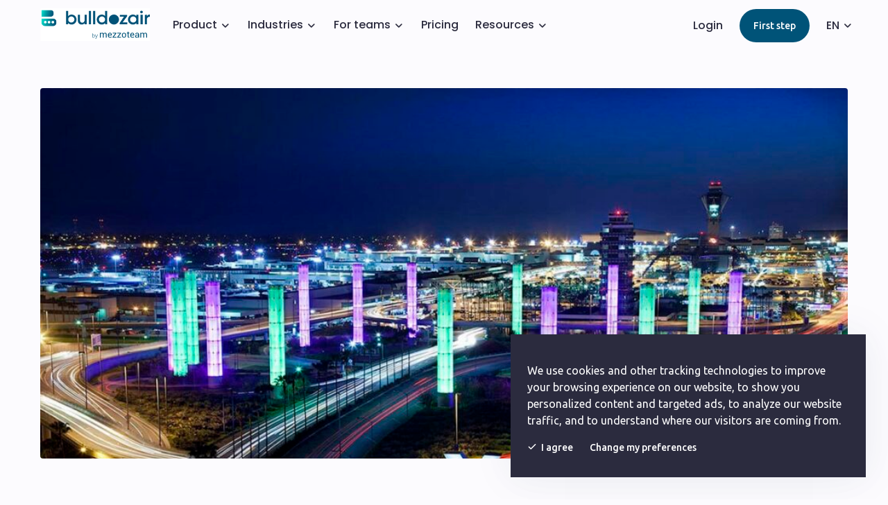

--- FILE ---
content_type: text/html; charset=UTF-8
request_url: https://blog.bulldozair.com/turning-lax-into-a-world-class-airport
body_size: 14956
content:
<!doctype html>
<html lang="en-US">
<head>
	<meta charset="UTF-8">
	<meta name="viewport" content="width=device-width, initial-scale=1">
	<link rel="profile" href="https://gmpg.org/xfn/11">

	<meta name='robots' content='index, follow, max-image-preview:large, max-snippet:-1, max-video-preview:-1' />
<link rel="alternate" hreflang="en" href="https://blog.bulldozair.com/turning-lax-into-a-world-class-airport" />
<link rel="alternate" hreflang="fr" href="https://blog.bulldozair.com/fr/transformer-lax-en-aeroport-de-classe-mondiale" />
<link rel="alternate" hreflang="es" href="https://blog.bulldozair.com/es/transformando-el-lax-en-un-aeropuerto-de-nivel-mundial" />
<link rel="alternate" hreflang="x-default" href="https://blog.bulldozair.com/turning-lax-into-a-world-class-airport" />

	<!-- This site is optimized with the Yoast SEO plugin v21.8 - https://yoast.com/wordpress/plugins/seo/ -->
	<title>Turning LAX into a world class airport - Blog Bulldozair</title>
	<link rel="canonical" href="https://blog.bulldozair.com/turning-lax-into-a-world-class-airport" />
	<meta property="og:locale" content="en_US" />
	<meta property="og:type" content="article" />
	<meta property="og:title" content="Turning LAX into a world class airport - Blog Bulldozair" />
	<meta property="og:description" content="LAX or Los Angeles International airport is located in the southwestern area of Los Angeles. It currently holds the title of the busiest airport in the US for starting and ending trips, meaning LAX has to deal with enormous quantities of persons coming and leaving its installations. Some years ago, airport directives realized the rapidly [&hellip;]" />
	<meta property="og:url" content="https://blog.bulldozair.com/turning-lax-into-a-world-class-airport" />
	<meta property="og:site_name" content="Blog Bulldozair" />
	<meta property="article:published_time" content="2017-03-15T22:00:00+00:00" />
	<meta property="article:modified_time" content="2021-03-05T13:16:59+00:00" />
	<meta property="og:image" content="https://blog.bulldozair.com/wp-content/uploads/sites/2/2020/09/turning-lax-into-a-world-class-airport.jpeg" />
	<meta property="og:image:width" content="1280" />
	<meta property="og:image:height" content="800" />
	<meta property="og:image:type" content="image/jpeg" />
	<meta name="author" content="Ali" />
	<meta name="twitter:card" content="summary_large_image" />
	<meta name="twitter:label1" content="Written by" />
	<meta name="twitter:data1" content="Ali" />
	<meta name="twitter:label2" content="Est. reading time" />
	<meta name="twitter:data2" content="6 minutes" />
	<script type="application/ld+json" class="yoast-schema-graph">{"@context":"https://schema.org","@graph":[{"@type":"WebPage","@id":"https://blog.bulldozair.com/turning-lax-into-a-world-class-airport","url":"https://blog.bulldozair.com/turning-lax-into-a-world-class-airport","name":"Turning LAX into a world class airport - Blog Bulldozair","isPartOf":{"@id":"https://blog.bulldozair.com/fr/#website"},"primaryImageOfPage":{"@id":"https://blog.bulldozair.com/turning-lax-into-a-world-class-airport#primaryimage"},"image":{"@id":"https://blog.bulldozair.com/turning-lax-into-a-world-class-airport#primaryimage"},"thumbnailUrl":"https://blog.bulldozair.com/wp-content/uploads/sites/2/2020/09/turning-lax-into-a-world-class-airport.jpeg","datePublished":"2017-03-15T22:00:00+00:00","dateModified":"2021-03-05T13:16:59+00:00","author":{"@id":"https://blog.bulldozair.com/fr/#/schema/person/831f13714e6b0e751f8383ef02ad62c5"},"breadcrumb":{"@id":"https://blog.bulldozair.com/turning-lax-into-a-world-class-airport#breadcrumb"},"inLanguage":"en-US","potentialAction":[{"@type":"ReadAction","target":["https://blog.bulldozair.com/turning-lax-into-a-world-class-airport"]}]},{"@type":"ImageObject","inLanguage":"en-US","@id":"https://blog.bulldozair.com/turning-lax-into-a-world-class-airport#primaryimage","url":"https://blog.bulldozair.com/wp-content/uploads/sites/2/2020/09/turning-lax-into-a-world-class-airport.jpeg","contentUrl":"https://blog.bulldozair.com/wp-content/uploads/sites/2/2020/09/turning-lax-into-a-world-class-airport.jpeg","width":1280,"height":800},{"@type":"BreadcrumbList","@id":"https://blog.bulldozair.com/turning-lax-into-a-world-class-airport#breadcrumb","itemListElement":[{"@type":"ListItem","position":1,"name":"Blog","item":"https://blog.bulldozair.com/"},{"@type":"ListItem","position":2,"name":"News","item":"https://blog.bulldozair.com/cat/news"},{"@type":"ListItem","position":3,"name":"Turning LAX into a world class airport"}]},{"@type":"WebSite","@id":"https://blog.bulldozair.com/fr/#website","url":"https://blog.bulldozair.com/fr/","name":"Blog Bulldozair","description":"Construction technology and proptech news, updates about Bulldozair company and product","potentialAction":[{"@type":"SearchAction","target":{"@type":"EntryPoint","urlTemplate":"https://blog.bulldozair.com/fr/?s={search_term_string}"},"query-input":"required name=search_term_string"}],"inLanguage":"en-US"},{"@type":"Person","@id":"https://blog.bulldozair.com/fr/#/schema/person/831f13714e6b0e751f8383ef02ad62c5","name":"Ali","image":{"@type":"ImageObject","inLanguage":"en-US","@id":"https://blog.bulldozair.com/fr/#/schema/person/image/","url":"https://secure.gravatar.com/avatar/a2865839485bc67b05b49d4ba604f8c7?s=96&d=mm&r=g","contentUrl":"https://secure.gravatar.com/avatar/a2865839485bc67b05b49d4ba604f8c7?s=96&d=mm&r=g","caption":"Ali"},"url":"https://blog.bulldozair.com/author/ali"}]}</script>
	<!-- / Yoast SEO plugin. -->


<link rel='dns-prefetch' href='//js.hs-scripts.com' />
<link rel="alternate" type="application/rss+xml" title="Blog Bulldozair &raquo; Feed" href="https://blog.bulldozair.com/feed" />
<link rel="alternate" type="application/rss+xml" title="Blog Bulldozair &raquo; Comments Feed" href="https://blog.bulldozair.com/comments/feed" />
<link rel='stylesheet' id='wp-block-library-css' href='https://blog.bulldozair.com/wp-includes/css/dist/block-library/style.min.css?ver=6.4.7' media='all' />
<style id='classic-theme-styles-inline-css'>
/*! This file is auto-generated */
.wp-block-button__link{color:#fff;background-color:#32373c;border-radius:9999px;box-shadow:none;text-decoration:none;padding:calc(.667em + 2px) calc(1.333em + 2px);font-size:1.125em}.wp-block-file__button{background:#32373c;color:#fff;text-decoration:none}
</style>
<style id='global-styles-inline-css'>
body{--wp--preset--color--black: #000000;--wp--preset--color--cyan-bluish-gray: #abb8c3;--wp--preset--color--white: #ffffff;--wp--preset--color--pale-pink: #f78da7;--wp--preset--color--vivid-red: #cf2e2e;--wp--preset--color--luminous-vivid-orange: #ff6900;--wp--preset--color--luminous-vivid-amber: #fcb900;--wp--preset--color--light-green-cyan: #7bdcb5;--wp--preset--color--vivid-green-cyan: #00d084;--wp--preset--color--pale-cyan-blue: #8ed1fc;--wp--preset--color--vivid-cyan-blue: #0693e3;--wp--preset--color--vivid-purple: #9b51e0;--wp--preset--gradient--vivid-cyan-blue-to-vivid-purple: linear-gradient(135deg,rgba(6,147,227,1) 0%,rgb(155,81,224) 100%);--wp--preset--gradient--light-green-cyan-to-vivid-green-cyan: linear-gradient(135deg,rgb(122,220,180) 0%,rgb(0,208,130) 100%);--wp--preset--gradient--luminous-vivid-amber-to-luminous-vivid-orange: linear-gradient(135deg,rgba(252,185,0,1) 0%,rgba(255,105,0,1) 100%);--wp--preset--gradient--luminous-vivid-orange-to-vivid-red: linear-gradient(135deg,rgba(255,105,0,1) 0%,rgb(207,46,46) 100%);--wp--preset--gradient--very-light-gray-to-cyan-bluish-gray: linear-gradient(135deg,rgb(238,238,238) 0%,rgb(169,184,195) 100%);--wp--preset--gradient--cool-to-warm-spectrum: linear-gradient(135deg,rgb(74,234,220) 0%,rgb(151,120,209) 20%,rgb(207,42,186) 40%,rgb(238,44,130) 60%,rgb(251,105,98) 80%,rgb(254,248,76) 100%);--wp--preset--gradient--blush-light-purple: linear-gradient(135deg,rgb(255,206,236) 0%,rgb(152,150,240) 100%);--wp--preset--gradient--blush-bordeaux: linear-gradient(135deg,rgb(254,205,165) 0%,rgb(254,45,45) 50%,rgb(107,0,62) 100%);--wp--preset--gradient--luminous-dusk: linear-gradient(135deg,rgb(255,203,112) 0%,rgb(199,81,192) 50%,rgb(65,88,208) 100%);--wp--preset--gradient--pale-ocean: linear-gradient(135deg,rgb(255,245,203) 0%,rgb(182,227,212) 50%,rgb(51,167,181) 100%);--wp--preset--gradient--electric-grass: linear-gradient(135deg,rgb(202,248,128) 0%,rgb(113,206,126) 100%);--wp--preset--gradient--midnight: linear-gradient(135deg,rgb(2,3,129) 0%,rgb(40,116,252) 100%);--wp--preset--font-size--small: 13px;--wp--preset--font-size--medium: 20px;--wp--preset--font-size--large: 36px;--wp--preset--font-size--x-large: 42px;--wp--preset--spacing--20: 0.44rem;--wp--preset--spacing--30: 0.67rem;--wp--preset--spacing--40: 1rem;--wp--preset--spacing--50: 1.5rem;--wp--preset--spacing--60: 2.25rem;--wp--preset--spacing--70: 3.38rem;--wp--preset--spacing--80: 5.06rem;--wp--preset--shadow--natural: 6px 6px 9px rgba(0, 0, 0, 0.2);--wp--preset--shadow--deep: 12px 12px 50px rgba(0, 0, 0, 0.4);--wp--preset--shadow--sharp: 6px 6px 0px rgba(0, 0, 0, 0.2);--wp--preset--shadow--outlined: 6px 6px 0px -3px rgba(255, 255, 255, 1), 6px 6px rgba(0, 0, 0, 1);--wp--preset--shadow--crisp: 6px 6px 0px rgba(0, 0, 0, 1);}:where(.is-layout-flex){gap: 0.5em;}:where(.is-layout-grid){gap: 0.5em;}body .is-layout-flow > .alignleft{float: left;margin-inline-start: 0;margin-inline-end: 2em;}body .is-layout-flow > .alignright{float: right;margin-inline-start: 2em;margin-inline-end: 0;}body .is-layout-flow > .aligncenter{margin-left: auto !important;margin-right: auto !important;}body .is-layout-constrained > .alignleft{float: left;margin-inline-start: 0;margin-inline-end: 2em;}body .is-layout-constrained > .alignright{float: right;margin-inline-start: 2em;margin-inline-end: 0;}body .is-layout-constrained > .aligncenter{margin-left: auto !important;margin-right: auto !important;}body .is-layout-constrained > :where(:not(.alignleft):not(.alignright):not(.alignfull)){max-width: var(--wp--style--global--content-size);margin-left: auto !important;margin-right: auto !important;}body .is-layout-constrained > .alignwide{max-width: var(--wp--style--global--wide-size);}body .is-layout-flex{display: flex;}body .is-layout-flex{flex-wrap: wrap;align-items: center;}body .is-layout-flex > *{margin: 0;}body .is-layout-grid{display: grid;}body .is-layout-grid > *{margin: 0;}:where(.wp-block-columns.is-layout-flex){gap: 2em;}:where(.wp-block-columns.is-layout-grid){gap: 2em;}:where(.wp-block-post-template.is-layout-flex){gap: 1.25em;}:where(.wp-block-post-template.is-layout-grid){gap: 1.25em;}.has-black-color{color: var(--wp--preset--color--black) !important;}.has-cyan-bluish-gray-color{color: var(--wp--preset--color--cyan-bluish-gray) !important;}.has-white-color{color: var(--wp--preset--color--white) !important;}.has-pale-pink-color{color: var(--wp--preset--color--pale-pink) !important;}.has-vivid-red-color{color: var(--wp--preset--color--vivid-red) !important;}.has-luminous-vivid-orange-color{color: var(--wp--preset--color--luminous-vivid-orange) !important;}.has-luminous-vivid-amber-color{color: var(--wp--preset--color--luminous-vivid-amber) !important;}.has-light-green-cyan-color{color: var(--wp--preset--color--light-green-cyan) !important;}.has-vivid-green-cyan-color{color: var(--wp--preset--color--vivid-green-cyan) !important;}.has-pale-cyan-blue-color{color: var(--wp--preset--color--pale-cyan-blue) !important;}.has-vivid-cyan-blue-color{color: var(--wp--preset--color--vivid-cyan-blue) !important;}.has-vivid-purple-color{color: var(--wp--preset--color--vivid-purple) !important;}.has-black-background-color{background-color: var(--wp--preset--color--black) !important;}.has-cyan-bluish-gray-background-color{background-color: var(--wp--preset--color--cyan-bluish-gray) !important;}.has-white-background-color{background-color: var(--wp--preset--color--white) !important;}.has-pale-pink-background-color{background-color: var(--wp--preset--color--pale-pink) !important;}.has-vivid-red-background-color{background-color: var(--wp--preset--color--vivid-red) !important;}.has-luminous-vivid-orange-background-color{background-color: var(--wp--preset--color--luminous-vivid-orange) !important;}.has-luminous-vivid-amber-background-color{background-color: var(--wp--preset--color--luminous-vivid-amber) !important;}.has-light-green-cyan-background-color{background-color: var(--wp--preset--color--light-green-cyan) !important;}.has-vivid-green-cyan-background-color{background-color: var(--wp--preset--color--vivid-green-cyan) !important;}.has-pale-cyan-blue-background-color{background-color: var(--wp--preset--color--pale-cyan-blue) !important;}.has-vivid-cyan-blue-background-color{background-color: var(--wp--preset--color--vivid-cyan-blue) !important;}.has-vivid-purple-background-color{background-color: var(--wp--preset--color--vivid-purple) !important;}.has-black-border-color{border-color: var(--wp--preset--color--black) !important;}.has-cyan-bluish-gray-border-color{border-color: var(--wp--preset--color--cyan-bluish-gray) !important;}.has-white-border-color{border-color: var(--wp--preset--color--white) !important;}.has-pale-pink-border-color{border-color: var(--wp--preset--color--pale-pink) !important;}.has-vivid-red-border-color{border-color: var(--wp--preset--color--vivid-red) !important;}.has-luminous-vivid-orange-border-color{border-color: var(--wp--preset--color--luminous-vivid-orange) !important;}.has-luminous-vivid-amber-border-color{border-color: var(--wp--preset--color--luminous-vivid-amber) !important;}.has-light-green-cyan-border-color{border-color: var(--wp--preset--color--light-green-cyan) !important;}.has-vivid-green-cyan-border-color{border-color: var(--wp--preset--color--vivid-green-cyan) !important;}.has-pale-cyan-blue-border-color{border-color: var(--wp--preset--color--pale-cyan-blue) !important;}.has-vivid-cyan-blue-border-color{border-color: var(--wp--preset--color--vivid-cyan-blue) !important;}.has-vivid-purple-border-color{border-color: var(--wp--preset--color--vivid-purple) !important;}.has-vivid-cyan-blue-to-vivid-purple-gradient-background{background: var(--wp--preset--gradient--vivid-cyan-blue-to-vivid-purple) !important;}.has-light-green-cyan-to-vivid-green-cyan-gradient-background{background: var(--wp--preset--gradient--light-green-cyan-to-vivid-green-cyan) !important;}.has-luminous-vivid-amber-to-luminous-vivid-orange-gradient-background{background: var(--wp--preset--gradient--luminous-vivid-amber-to-luminous-vivid-orange) !important;}.has-luminous-vivid-orange-to-vivid-red-gradient-background{background: var(--wp--preset--gradient--luminous-vivid-orange-to-vivid-red) !important;}.has-very-light-gray-to-cyan-bluish-gray-gradient-background{background: var(--wp--preset--gradient--very-light-gray-to-cyan-bluish-gray) !important;}.has-cool-to-warm-spectrum-gradient-background{background: var(--wp--preset--gradient--cool-to-warm-spectrum) !important;}.has-blush-light-purple-gradient-background{background: var(--wp--preset--gradient--blush-light-purple) !important;}.has-blush-bordeaux-gradient-background{background: var(--wp--preset--gradient--blush-bordeaux) !important;}.has-luminous-dusk-gradient-background{background: var(--wp--preset--gradient--luminous-dusk) !important;}.has-pale-ocean-gradient-background{background: var(--wp--preset--gradient--pale-ocean) !important;}.has-electric-grass-gradient-background{background: var(--wp--preset--gradient--electric-grass) !important;}.has-midnight-gradient-background{background: var(--wp--preset--gradient--midnight) !important;}.has-small-font-size{font-size: var(--wp--preset--font-size--small) !important;}.has-medium-font-size{font-size: var(--wp--preset--font-size--medium) !important;}.has-large-font-size{font-size: var(--wp--preset--font-size--large) !important;}.has-x-large-font-size{font-size: var(--wp--preset--font-size--x-large) !important;}
.wp-block-navigation a:where(:not(.wp-element-button)){color: inherit;}
:where(.wp-block-post-template.is-layout-flex){gap: 1.25em;}:where(.wp-block-post-template.is-layout-grid){gap: 1.25em;}
:where(.wp-block-columns.is-layout-flex){gap: 2em;}:where(.wp-block-columns.is-layout-grid){gap: 2em;}
.wp-block-pullquote{font-size: 1.5em;line-height: 1.6;}
</style>
<link rel='stylesheet' id='wpml-blocks-css' href='https://blog.bulldozair.com/wp-content/plugins/sitepress-multilingual-cms/dist/css/blocks/styles.css?ver=4.6.9' media='all' />
<link rel='stylesheet' id='style-css' href='https://blog.bulldozair.com/wp-content/themes/bulldozair/assets/css/style.css?ver=1.0.0' media='all' />
<link rel="https://api.w.org/" href="https://blog.bulldozair.com/wp-json/" /><link rel="alternate" type="application/json" href="https://blog.bulldozair.com/wp-json/wp/v2/posts/997" /><link rel="EditURI" type="application/rsd+xml" title="RSD" href="https://blog.bulldozair.com/xmlrpc.php?rsd" />
<link rel='shortlink' href='https://blog.bulldozair.com/?p=997' />
<link rel="alternate" type="application/json+oembed" href="https://blog.bulldozair.com/wp-json/oembed/1.0/embed?url=https%3A%2F%2Fblog.bulldozair.com%2Fturning-lax-into-a-world-class-airport" />
<link rel="alternate" type="text/xml+oembed" href="https://blog.bulldozair.com/wp-json/oembed/1.0/embed?url=https%3A%2F%2Fblog.bulldozair.com%2Fturning-lax-into-a-world-class-airport&#038;format=xml" />
			<!-- DO NOT COPY THIS SNIPPET! Start of Page Analytics Tracking for HubSpot WordPress plugin v10.2.17-->
			<script type="text/javascript" class="hsq-set-content-id" data-content-id="blog-post">
				var _hsq = _hsq || [];
				_hsq.push(["setContentType", "blog-post"]);
			</script>
			<!-- DO NOT COPY THIS SNIPPET! End of Page Analytics Tracking for HubSpot WordPress plugin -->
						<!-- Google Tag Manager -->
			<script>(function(w,d,s,l,i){w[l]=w[l]||[];w[l].push({'gtm.start':
			new Date().getTime(),event:'gtm.js'});var f=d.getElementsByTagName(s)[0],
			j=d.createElement(s),dl=l!='dataLayer'?'&l='+l:'';j.async=true;j.src=
			'https://www.googletagmanager.com/gtm.js?id='+i+dl;f.parentNode.insertBefore(j,f);
			})(window,document,'script','dataLayer','GTM-WBCH937');</script>
			<!-- End Google Tag Manager -->
			<!-- Azalead tracking code --> 
			<script async src="//b2btagmgr.azalead.com/tag?az=aWRTdWJzY3JpYmVyPTEwMTUmaWRTaXRlPTEwMDYmb3JpZ2luPXd3dy5idWxsZG96YWlyLmZyJmN1c3RvbT1ub25l" type="application/javascript"> </script> 
			<!-- End Azalead tracking code -->
			<!-- Facebook Pixel Code -->
			<script>
			!function(f,b,e,v,n,t,s){if(f.fbq)return;n=f.fbq=function(){n.callMethod?
			n.callMethod.apply(n,arguments):n.queue.push(arguments)};if(!f._fbq)f._fbq=n;
			n.push=n;n.loaded=!0;n.version='2.0';n.queue=[];t=b.createElement(e);t.async=!0;
			t.src=v;s=b.getElementsByTagName(e)[0];s.parentNode.insertBefore(t,s)}(window,
			document,'script','https://connect.facebook.net/en_US/fbevents.js');

			fbq('init', '384024065131112');
			fbq('track', "PageView");</script>
			<noscript><img height="1" width="1" style="display:none"
			src="https://www.facebook.com/tr?id=384024065131112&ev=PageView&noscript=1"
			/></noscript>
			<!-- End Facebook Pixel Code -->
			<!-- LinkedIn Pixel Code -->
			<script type="text/javascript">
			_linkedin_data_partner_id = "44164";
			</script><script type="text/javascript">
			(function(){var s = document.getElementsByTagName("script")[0];
			var b = document.createElement("script");
			b.type = "text/javascript";b.async = true;
			b.src = "https://snap.licdn.com/li.lms-analytics/insight.min.js";
			s.parentNode.insertBefore(b, s);})();
			</script>
			<!-- End LinkedIn Pixel Code -->
		<link rel="amphtml" href="https://blog.bulldozair.com/turning-lax-into-a-world-class-airport/amp"><link rel="icon" href="https://blog.bulldozair.com/wp-content/uploads/sites/2/2024/07/favicon.png" sizes="32x32" />
<link rel="icon" href="https://blog.bulldozair.com/wp-content/uploads/sites/2/2024/07/favicon.png" sizes="192x192" />
<link rel="apple-touch-icon" href="https://blog.bulldozair.com/wp-content/uploads/sites/2/2024/07/favicon.png" />
<meta name="msapplication-TileImage" content="https://blog.bulldozair.com/wp-content/uploads/sites/2/2024/07/favicon.png" />
	<link href="https://fonts.googleapis.com/css2?family=Poppins:wght@400;500;600&family=Ubuntu:wght@300;400;500;700&display=swap" rel="stylesheet">
	<meta http-equiv="X-UA-Compatible" content="IE=edge">

</head>

<body class="single">
<noscript><iframe src="https://www.googletagmanager.com/ns.html?id=GTM-WBCH937" height="0" width="0" style="display:none;visibility:hidden"></iframe></noscript>
<header class="header ">
	<div class="container">
		<div class="header__left">
			<a href="https://www.bulldozair.com/">
				<img class="header__logo header__logo--default" src="https://blog.bulldozair.com/wp-content/themes/bulldozair/assets/img/logo-color.svg" alt="Bulldozair logo">
				<img class="header__logo header__logo--white" src="https://blog.bulldozair.com/wp-content/themes/bulldozair/assets/img/logo-white.svg" alt="Bulldozair logo">
			</a>
			<div class="header__mobile">
				<div class="lang"><span class="ft-up">en</span><i class="icon icon-chevron-down ml-1"></i><ul><li><a href="https://blog.bulldozair.com/fr/transformer-lax-en-aeroport-de-classe-mondiale">Français</a></li><li><a href="https://blog.bulldozair.com/es/transformando-el-lax-en-un-aeropuerto-de-nivel-mundial">Español</a></li></ul></div>				<div class="header__burger">
					<i class="icon icon-menu icon-20"></i>
					<i class="icon icon-close icon-20"></i>
				</div>
			</div>
		</div>

		
		<nav class="header__nav"><ul id="menu-header" class="header__menu"><li id="menu-item-3148" class="menu-item menu-item-type-custom menu-item-object-custom menu-item-has-children menu-item-3148"><a href="#">Product<i class="icon icon-chevron-down ml-1"></i></a>
<ul class="sub-menu">
	<li id="menu-item-3149" class="menu-item menu-item-type-custom menu-item-object-custom menu-item-has-children has-category menu-item-3149"><a href="#">Presentation</a>
	<ul class="sub-menu">
		<li id="menu-item-3150" class="menu-item menu-item-type-custom menu-item-object-custom menu-item-3150"><a href="https://www.bulldozair.com/control-your-projects-simply/"><p>
					<b>Presentation of the tool</b>
					<span>Invite your teams and manage all stages of your construction projects</span>
				</p></a></li>
	</ul>
</li>
	<li id="menu-item-3151" class="header__block-list menu-item menu-item-type-custom menu-item-object-custom menu-item-has-children has-category menu-item-3151"><a href="https://www.bulldozair.com/features-2/">Modules</a>
	<ul class="sub-menu">
		<li id="menu-item-3152" class="menu-item menu-item-type-custom menu-item-object-custom menu-item-3152"><a href="https://www.bulldozair.com/use-case-worksite-supervision/"><i class="icon icon-camera icon--block icon--round c-primary"></i>
				<p>
					<b>Worksite supervision</b>
					<span>Save time in entering and disseminating information to all the participants.</span>
				</p></a></li>
		<li id="menu-item-3153" class="menu-item menu-item-type-custom menu-item-object-custom menu-item-3153"><a href="https://www.bulldozair.com/use-case-automated-report/"><i class="icon icon-clipboard icon--block icon--round c-primary"></i>
				<p>
					<b>Review</b>
					<span>Enter your reviews easily from the application. And distribute them automatically.</span>
				</p></a></li>
		<li id="menu-item-3154" class="menu-item menu-item-type-custom menu-item-object-custom menu-item-3154"><a href="https://www.bulldozair.com/use-case-documentary-collaboration/"><i class="icon icon-cloud icon--block icon--round c-primary"></i>
				<p>
					<b>Simple documentary collaboration</b>
					<span>Work on the same plan clues and documents as your teams. Soon, DMS.</span>
				</p></a></li>
		<li id="menu-item-3155" class="menu-item menu-item-type-custom menu-item-object-custom menu-item-3155"><a href="https://www.bulldozair.com/use-case-digital-form/"><i class="icon icon-file-text icon--block icon--round c-primary"></i>
				<p>
					<b>Digital forms</b>
					<span>Fill out your forms quickly while in the field. Then follow the controls as if you were there.</span>
				</p></a></li>
		<li id="menu-item-3159" class="menu-item menu-item-type-custom menu-item-object-custom menu-item-3159"><a href="https://www.bulldozair.com/use-case-opr/"><i class="icon icon-map-pin icon--block icon--round c-primary"></i>
				<p>
					<b>OPA and reserves</b>
					<span>Collect, export, and centralise your construction site reserves in just a few clicks.</span>
				</p></a></li>
	</ul>
</li>
</ul>
</li>
<li id="menu-item-3162" class="menu-item menu-item-type-custom menu-item-object-custom menu-item-has-children menu-item-3162"><a href="#">Industries<i class="icon icon-chevron-down ml-1"></i></a>
<ul class="sub-menu">
	<li id="menu-item-3163" class="header__block-list menu-item menu-item-type-custom menu-item-object-custom menu-item-has-children has-category menu-item-3163"><a href="#">Industries</a>
	<ul class="sub-menu">
		<li id="menu-item-3164" class="menu-item menu-item-type-custom menu-item-object-custom menu-item-3164"><a href="https://www.bulldozair.com/industry-retail/"><i class="icon icon-shop icon--block icon--round c-primary"></i>
				<p>
					<b>Retail/Signs</b>
					<span>Easily manage the audit, reorganization, and maintenance of your projects.</span>
				</p></a></li>
		<li id="menu-item-3165" class="menu-item menu-item-type-custom menu-item-object-custom menu-item-3165"><a href="https://www.bulldozair.com/industry-energy/"><i class="icon icon-energy icon--block icon--round c-primary"></i>
				<p>
					<b>Energy</b>
					<span>Have an overview of operations and ensure traceability.</span>
				</p></a></li>
		<li id="menu-item-3166" class="menu-item menu-item-type-custom menu-item-object-custom menu-item-3166"><a href="https://www.bulldozair.com/industry-heavy-industry-manufacturing/"><i class="icon icon-industry icon--block icon--round c-primary"></i>
				<p>
					<b>Heavy industry / Manufacturing</b>
					<span>Be informed in real time of non-conformities.</span>
				</p></a></li>
		<li id="menu-item-3167" class="menu-item menu-item-type-custom menu-item-object-custom menu-item-3167"><a href="https://www.bulldozair.com/industry-health/"><i class="icon icon-sante icon--block icon--round c-primary"></i>
				<p>
					<b>Health</b>
					<span>Easily manage all stakeholders and ensure compliance with regulatory constraints.</span>
				</p></a></li>
		<li id="menu-item-3168" class="menu-item menu-item-type-custom menu-item-object-custom menu-item-3168"><a href="https://www.bulldozair.com/industry-real-estate/"><i class="icon icon-immobilier icon--block icon--round c-primary"></i>
				<p>
					<b>Real estate</b>
					<span>Take a step back from the operational follow-up and have full control of your project.</span>
				</p></a></li>
		<li id="menu-item-3169" class="menu-item menu-item-type-custom menu-item-object-custom menu-item-3169"><a href="https://www.bulldozair.com/industry-transport/"><i class="icon icon-transport icon--block icon--round c-primary"></i>
				<p>
					<b>Transport</b>
					<span>Centralise information and streamline field office collaboration.</span>
				</p></a></li>
		<li id="menu-item-3686" class="menu-item menu-item-type-custom menu-item-object-custom menu-item-3686"><a href="https://www.bulldozair.com/industry-construction/"><i class="icon icon-truck icon--block icon--round c-primary"></i>
				<p>
					<b>Construction</b>
					<span>Easily track progress and anticipate key deadlines.</span>
				</p></a></li>
	</ul>
</li>
	<li id="menu-item-3170" class="menu-item menu-item-type-custom menu-item-object-custom menu-item-has-children has-category menu-item-3170"><a href="#">Projects</a>
	<ul class="sub-menu">
		<li id="menu-item-3171" class="menu-item menu-item-type-custom menu-item-object-custom menu-item-3171"><a href="https://www.bulldozair.com/projects/"><p>
					<b>Customer projects</b>
					<span>They have already worked with Bulldozair on major projects.</span>
				</p></a></li>
	</ul>
</li>
</ul>
</li>
<li id="menu-item-3172" class="menu-item menu-item-type-custom menu-item-object-custom menu-item-has-children menu-item-3172"><a href="#">For teams<i class="icon icon-chevron-down ml-1"></i></a>
<ul class="sub-menu">
	<li id="menu-item-3173" class="header__list menu-item menu-item-type-custom menu-item-object-custom menu-item-has-children has-category menu-item-3173"><a href="#">Professions</a>
	<ul class="sub-menu">
		<li id="menu-item-3174" class="menu-item menu-item-type-custom menu-item-object-custom menu-item-3174"><a href="https://www.bulldozair.com/profession-project-managers-2/">Project manager</a></li>
		<li id="menu-item-3688" class="menu-item menu-item-type-custom menu-item-object-custom menu-item-3688"><a href="https://www.bulldozair.com/profession-product-manager/">Prime contractor</a></li>
		<li id="menu-item-3175" class="menu-item menu-item-type-custom menu-item-object-custom menu-item-3175"><a href="https://www.bulldozair.com/profession-general-contractor/">General contracting company</a></li>
		<li id="menu-item-3176" class="menu-item menu-item-type-custom menu-item-object-custom menu-item-3176"><a href="https://www.bulldozair.com/profession-specialized-company/">Specialist company</a></li>
	</ul>
</li>
	<li id="menu-item-3181" class="menu-item menu-item-type-custom menu-item-object-custom menu-item-has-children has-category menu-item-3181"><a href="#">Occupancy</a>
	<ul class="sub-menu">
		<li id="menu-item-3182" class="menu-item menu-item-type-custom menu-item-object-custom menu-item-3182"><a href="https://www.bulldozair.com/manage-your-projects-from-end-to-end/"><p>
					<b>Throughout the duration of the project</b>
					<span>Bulldozair will help you save time and efficiency.</span>
				</p></a></li>
	</ul>
</li>
</ul>
</li>
<li id="menu-item-3183" class="menu-item menu-item-type-custom menu-item-object-custom menu-item-3183"><a href="https://www.bulldozair.com/pricing/">Pricing</a></li>
<li id="menu-item-3184" class="menu-item menu-item-type-custom menu-item-object-custom menu-item-has-children menu-item-3184"><a href="#">Resources<i class="icon icon-chevron-down ml-1"></i></a>
<ul class="sub-menu">
	<li id="menu-item-3185" class="header__list menu-item menu-item-type-custom menu-item-object-custom menu-item-has-children has-category menu-item-3185"><a href="#">Support</a>
	<ul class="sub-menu">
		<li id="menu-item-3186" class="menu-item menu-item-type-custom menu-item-object-custom menu-item-3186"><a href="https://www.bulldozair.com/help-center/">Help center</a></li>
		<li id="menu-item-3187" class="menu-item menu-item-type-custom menu-item-object-custom menu-item-3187"><a href="https://www.bulldozair.com/contact-us/">Contact</a></li>
	</ul>
</li>
	<li id="menu-item-3188" class="header__list menu-item menu-item-type-custom menu-item-object-custom menu-item-has-children has-category menu-item-3188"><a href="#">Bulldozair</a>
	<ul class="sub-menu">
		<li id="menu-item-3189" class="menu-item menu-item-type-custom menu-item-object-custom menu-item-3189"><a href="https://www.bulldozair.com/team-bulldozair/">About us</a></li>
		<li id="menu-item-3190" class="menu-item menu-item-type-custom menu-item-object-custom menu-item-3190"><a href="https://www.bulldozair.com/careers/">Careers</a></li>
	</ul>
</li>
	<li id="menu-item-3191" class="header__block-list header__block-list--green menu-item menu-item-type-custom menu-item-object-custom menu-item-has-children has-category menu-item-3191"><a href="#">Media</a>
	<ul class="sub-menu">
		<li id="menu-item-3193" class="menu-item menu-item-type-post_type menu-item-object-page menu-item-home menu-item-3193"><a href="https://blog.bulldozair.com/"><i class="icon icon-book-open icon--block icon--round c-primary"></i>
				<p>
					<b>Blog</b>
					<span>Follow our news</span>
				</p></a></li>
	</ul>
</li>
</ul>
</li>
</ul></nav>
		<nav class="header__nav__right">
			<ul>
				<li>
					<a href="https://app.bulldozair.com/signin-en.html" target="_blank" class="header__menu__head">Login</a>
				</li>
				<li class="f f-jc-center mt-5 mb-4">
										<a class="f mr-3" href="https://apps.apple.com/us/app/bulldozair-team-collaboration/id960288553">
						<img src="https://blog.bulldozair.com/wp-content/themes/bulldozair/assets/img/app-store-en.svg" alt="Apple Store">
					</a>
					
										<a class="f" href="https://play.google.com/store/apps/details?id=com.blockbase.bulldozair&hl=en">
						<img src="https://blog.bulldozair.com/wp-content/themes/bulldozair/assets/img/google-play-badge-en.svg" alt="Google Play">
					</a>
									</li>

								<li>
					<a class="btn btn--primary" href="https://www.bulldozair.com/first-step/" target="_self">First step</a>
				</li>
				
				<li class="header__lang"><div class="lang"><span class="ft-up">en</span><i class="icon icon-chevron-down ml-1"></i><ul><li><a href="https://blog.bulldozair.com/fr/transformer-lax-en-aeroport-de-classe-mondiale">Français</a></li><li><a href="https://blog.bulldozair.com/es/transformando-el-lax-en-un-aeropuerto-de-nivel-mundial">Español</a></li></ul></div></li>
			</ul>
		</nav>

	</div>
</header>
<article class="article"  id="post-997">

	<div class="container mobile-only"><div class="breadcrumbs mb-4"><span><span><a href="https://blog.bulldozair.com/">Blog</a></span> &gt; <span><a href="https://blog.bulldozair.com/cat/news">News</a></span> &gt; <span class="breadcrumb_last" aria-current="page">Turning LAX into a world class airport</span></span></div></div>
	
		<div class="container container--no-padding">
		<figure class="article__cover">
			<div class="article__thumbnail" style="background-image: url(https://blog.bulldozair.com/wp-content/uploads/sites/2/2020/09/turning-lax-into-a-world-class-airport-1024x640.jpeg);">
				<img width="1200" height="750" src="https://blog.bulldozair.com/wp-content/uploads/sites/2/2020/09/turning-lax-into-a-world-class-airport-1200x750.jpeg" class="attachment-post-thumbnail size-post-thumbnail wp-post-image" alt="" decoding="async" fetchpriority="high" srcset="https://blog.bulldozair.com/wp-content/uploads/sites/2/2020/09/turning-lax-into-a-world-class-airport-1200x750.jpeg 1200w, https://blog.bulldozair.com/wp-content/uploads/sites/2/2020/09/turning-lax-into-a-world-class-airport-720x450.jpeg 720w, https://blog.bulldozair.com/wp-content/uploads/sites/2/2020/09/turning-lax-into-a-world-class-airport-1024x640.jpeg 1024w, https://blog.bulldozair.com/wp-content/uploads/sites/2/2020/09/turning-lax-into-a-world-class-airport-768x480.jpeg 768w, https://blog.bulldozair.com/wp-content/uploads/sites/2/2020/09/turning-lax-into-a-world-class-airport.jpeg 1280w" sizes="(max-width: 1200px) 100vw, 1200px" />			</div>
		</figure>
	</div>
	
	<div class="container">
		<div class="row">
			<div class="col col-lg-1 tablet-ban">
				<div class="article__col">
					<div class="share f f-direction-column">
						<a class="btn btn--social btn--small mb-2" href="https://www.facebook.com/sharer/sharer.php?u=https://blog.bulldozair.com/turning-lax-into-a-world-class-airport" title="Partager ce contenu sur Facebook (nouvel onglet)" target="_blank" rel="nofollow"><i class="icon icon-facebook"></i></a>
						<a class="btn btn--social btn--small mb-2" href="https://twitter.com/intent/tweet?url=https://blog.bulldozair.com/turning-lax-into-a-world-class-airport" title="Partager ce contenu sur Twitter (nouvel onglet)" target="_blank" rel="nofollow"><i class="icon icon-twitter"></i></a>
						<a class="btn btn--social btn--small" href="https://www.linkedin.com/sharing/share-offsite/?url=https://blog.bulldozair.com/turning-lax-into-a-world-class-airport" title="Partager ce contenu sur Linkedin (nouvel onglet)" target="_blank" rel="nofollow"><i class="icon icon-linkedin"></i></a>
					</div>
				</div>
			</div>
			<div class="col col-md-8 col-md-offset-2 col-lg-6 col-lg-offset-1">
				
				<div class="breadcrumbs mt-8 mb-4 mobile-ban"><span><span><a href="https://blog.bulldozair.com/">Blog</a></span> &gt; <span><a href="https://blog.bulldozair.com/cat/news">News</a></span> &gt; <span class="breadcrumb_last" aria-current="page">Turning LAX into a world class airport</span></span></div>
				<header class="entry-header">
					<h1>Turning LAX into a world class airport</h1>
				</header>
				<div class="entry-content">
					<p><span class="dropcap">L</span>AX or Los Angeles International airport is located in the southwestern area of Los Angeles. It currently holds the title of the <a href="http://connectinglax.com/" target="_blank" rel="noopener">busiest airport in the US</a> for starting and ending trips, meaning LAX has to deal with enormous quantities of persons coming and leaving its installations.  </p>
<p><img decoding="async" src="https://blog.bulldozair.com/wp-content/uploads/sites/2/2020/09/lax-busy-thanksgiving.jpg" alt="" width="2048" height="1343" class="alignnone size-full wp-image-26635" /></p>
<p>Some years ago, airport directives realized the rapidly growing traffic in the airport facilities could potentially harm the influx of passengers, especially after high-capacity planes such as the Airbus A380 or Boeing 747-8 started to spread across the world. <strong>In short periods of time, a great number of passengers would need to debark or embark in or out of these planes causing real traffic issues as facilities were not prepared for this situation</strong>. Furthermore, the economic background did not help the situation and as fuel prices raised, airlines started to reduce the number of flights available and opt to <strong>conglomerate their passengers into bigger and more fuel-efficient flights.</strong></p>
<p><img decoding="async" src="https://blog.bulldozair.com/wp-content/uploads/sites/2/2020/09/airbus-a380-size-comparison.jpg" alt="" width="800" height="450" class="alignnone size-full wp-image-26637" /></p>
<p>This encouraged the airport to consider an expansion project, as no real improvement was made since 1984, the year the city hosted the Summer Olympic Games, and aim to fully renovate their facilities in time for the 2024 Olympics, which the city of Los Angeles hopes to host. To accomplish this, airport officials did not skimp on expenses and <strong>developed a complete renovation plan estimated at 14 billion dollars.</strong> The plan included a full refurbishment of domestic terminals, an expansion of the international terminal, new concourses, a more efficient central utility plan, improvements at security checkpoints, new baggage carousels, more parking spaces and car rental facilities, and finally a railway connection between the airport and the Los Angeles metro.</p>
<p><strong>The renovations started in 2010 with the construction of the project’s central piece: The Tom Bradley International Terminal.</strong> The terminal was finished on 2015 <a href="https://www.clarkconstruction.com/our-work/projects/lax-central-utility-plant-replacement" target="_blank" rel="noopener">obtaining a Gold LEED Certification</a> from the U.S. Green Building Council thanks to its new state-of-the-art Central Utility Plant. The plant does not only provide air conditioning, heating, and lighting to the terminals, but it does so 25% more energy-efficiently than the previous plant. Furthermore, the construction of this terminal solved critical issues regarding traffic as it added 18 new gates that accommodated high-capacity aircraft. It also added a new hall with dining and leisure facilities in order to improve passengers’ experience.  </p>
<p><img loading="lazy" decoding="async" src="https://blog.bulldozair.com/wp-content/uploads/sites/2/2020/09/tom-bradley-terminal.jpg" alt="" width="800" height="533" class="alignnone size-full wp-image-26638" /></p>
<p>Additionally, other parts of the LAX expansion plan such as the renovation of terminals 5 and 6, the construction of new taxilanes and taxiways, a new airport response coordination center and many other smaller constructions have also been finished. Nonetheless, the complete expansion project is far from being finished. </p>
<p><img loading="lazy" decoding="async" src="https://blog.bulldozair.com/wp-content/uploads/sites/2/2020/09/lax-central-utility-plan.jpg" alt="" width="800" height="360" class="alignnone size-full wp-image-26639" /></p>
<p>The latest construction from the LAX renovation plan is the <a href="http://www.latimes.com/local/lanow/la-me-ln-new-airport-terminal-20170227-story.html" target="_blank" rel="noopener">Midfield satellite concourse</a>, which started the 27th of February 2017. This new concourse will add another 12 gates including those for high-capacity planes and it is aimed to provide extra flexibility in case other gates experience problems. This new addition to the airport will reduce the need for remote gates and considerably decrease the need of transporting people on buses to their gates. </p>
<p><img loading="lazy" decoding="async" src="https://blog.bulldozair.com/wp-content/uploads/sites/2/2020/09/lax-midfield-concourse-front-view.jpg" alt="" width="800" height="450" class="alignnone size-full wp-image-26640" /></p>
<p>Other parts of the expansion plan are also expected to begin soon, such as the 573-million dollar’s renovation of terminals 7 and 8, a 613-million dollars’ implementation of an automated security screening system for checked baggage in all terminals, another 509-million dollar’s renovation for terminal 1 and other improvements to terminal 2 and to the LAX runway. All of this changes expect to bring safer and faster security screenings, therefore greatly improving passenger flow inside airport facilities. </p>
<p><img loading="lazy" decoding="async" src="https://blog.bulldozair.com/wp-content/uploads/sites/2/2020/09/lax-midfield-concourse-side-view.jpg" alt="" width="800" height="450" class="alignnone size-full wp-image-26641" /></p>
<p>Yet, <strong>all of these solutions do not solve all of the LAX traffic problems as they only handle traffic within the airport itself</strong> and, as we mentioned before, LAX has the biggest traffic of passengers for starting or ending trips in the U.S. This means passenger flow goes beyond LAX facilities and this is why the airport also decided to include a <a href="http://www.laxishappening.com/connecting-lax/projects.aspx" target="_blank" rel="noopener">Landside Access Modernization Program</a> (LAMP) to the airport expansion plan and connect the airport to the Los Angeles metro via railways. </p>
<p>This program is by far, <strong>the most expensive investment in the expansion</strong> as it is expected to cost up to 5.5 billion dollars. Nevertheless, it represents a huge milestone for the city of Los Angeles as citizens have been expecting this development long before the proposal for the expansion of LAX was even made. </p>
<p><strong>The LAMP aims to build 3.5 kilometers of railways for its Automated People Mover which will operate 9 trains, with 4 cars each and a capacity of 50 passengers with luggage per car, and offer only a 2-minute wait for passengers</strong>, allowing them to have a fast and quick access to the airport. The project expects to build 6 new stations from which 3 are expected to be located at the Central Terminal area to allow easy connections. The other 3 remaining stations will be divided between a consolidated car rental facility and 2 intermodal transportation facilities for fast pick-ups and drop-offs of passengers, as well as easy access to parking areas. Moreover, the metro of L.A. has agreed on building a 96th Street station which will ultimately connect the APM to the Los Angeles Metro, solving most of the traffic problems of the airport. The LAMP is the last step of the whole LAX expansion plan, and even though it is not expected to be finished before 2023, the anticipation is considerable. </p>
<p><img loading="lazy" decoding="async" src="https://blog.bulldozair.com/wp-content/uploads/sites/2/2020/09/lax-lamp.jpg" alt="" width="800" height="450" class="alignnone size-full wp-image-26642" /></p>
<p>The LAX modernization program is considered the <strong>largest public development program in Los Angeles</strong> and has not only improved efficiency in the airport, but it has also generated <a href="https://www.lawa.org/newsContent.aspx?ID=2168" target="_blank" rel="noopener">over 600 000 local jobs</a> and immensely improved passenger’s experience in their facilities.</p>
<p><img loading="lazy" decoding="async" src="https://blog.bulldozair.com/wp-content/uploads/sites/2/2020/09/landside-access-modernization-program.jpg" alt="" width="800" height="319" class="alignnone size-full wp-image-26643" /></p>
<p>On the other hand, the investment for the project is considerably high, however, there seems to be no better moment for it as <strong>the U.S. airline industry generated, in 2015, over 25 billion dollars in profitability, the highest number in U.S. history</strong>. Thanks to this increase in profitability, many other American airports have followed LAX and are currently working towards improving their facilities, resulting in a considerable increase of investments in the airport segment and expected to reach the 13-billion-dollar expenditure per year for 2019, a 30% growth from the previous 5-year period. </p>
<p>Apart from the U.S., many other countries have also decided to take advantage of the current positive environment in the airline industry and are taking actions towards improving their installations in order to increase their traffic. This is the case for France where the <a href="http://www.parisaeroport.fr/en/homepage-group">ADP Group</a> has used <a href="https://www.bulldozair.com/" target="_blank" rel="noopener">BulldozAIR</a> project management solution for the supervision of several airport development’ sites such as:</p>
<ul>
<li>The construction and refurbishment of the train station at Charles de Gaulle Airport</li>
<li>The construction of a new commercial mall within the airport</li>
</ul>
<p>The aim is to offer better facilities to travelers, but to also <strong>improve airport construction management through the digitalization of the process</strong>, in order to increase the project’s productivity, improve construction traceability, and automate site reporting with positive results that allowed BulldozAIR to start becoming the standard tool for reporting across ADP projects.</p>
<p><img loading="lazy" decoding="async" src="https://blog.bulldozair.com/wp-content/uploads/sites/2/2020/09/cdg-airport-terminal-2-train-station-atrium.jpg" alt="" width="800" height="326" class="alignnone size-full wp-image-26645" /></p>
<p>ADP is constantly developing new improvements plans for many of its facilities, currently having a 450-million-euro renovation plan for their <a href="http://www.airport-technology.com/projects/paris-orly-international-airport/" target="_blank" rel="noopener">Orly Airport to be finished by 2018</a>, and a plan to link the Charles de Gaulle International Airport to the Paris’ metro system <a href="https://www.thelocal.fr/20161221/express-train-line-from-central-paris-to-charles-de-gaulle-airport-gets-green-light" target="_blank" rel="noopener">in only 20 minutes</a>.</p>
<p><img loading="lazy" decoding="async" src="https://blog.bulldozair.com/wp-content/uploads/sites/2/2020/09/helsinki-airport.jpg" alt="" width="800" height="534" class="alignnone size-full wp-image-26646" /></p>
<p>Finland is also aiming to improve its airport facilities in order to improve its <a href="http://www.airport-technology.com/projects/helsinki-airport-terminal-expansion-and-infrastructure-developments-vantaa/" target="_blank" rel="noopener">competitiveness at an international level</a>, with a 900-million-euro development plan for its Helsinki Airport expected to be completed by 2020. In 2013, a 260-million-pounds plan for UK’s Manchester Airport was announced by the <a href="http://www.magworld.co.uk/magweb.nsf" target="_blank" rel="noopener">MAG</a>, with an extra 130 million pounds later added in 2016. </p>
<p><img loading="lazy" decoding="async" src="https://blog.bulldozair.com/wp-content/uploads/sites/2/2020/09/manchester-airport.jpg" alt="" width="800" height="533" class="alignnone size-full wp-image-26647" /></p>
<p>From what we can observe above, the considerable increase in capital investments in the airline industry shows the very positive results from the industry all around the world which will hopefully continue in the future, bringing everyone a better traveling experience all over the world.</p>
				</div>
				
				<div class="share mt-6 mb-6 desktop-ban">
					<a class="btn btn--social btn--small mr-4" href="https://www.facebook.com/sharer/sharer.php?u=https://blog.bulldozair.com/turning-lax-into-a-world-class-airport" title="Partager ce contenu sur Facebook (nouvel onglet)" target="_blank" rel="nofollow"><i class="icon icon-facebook"></i></a>
					<a class="btn btn--social btn--small mr-4" href="https://twitter.com/intent/tweet?url=https://blog.bulldozair.com/turning-lax-into-a-world-class-airport" title="Partager ce contenu sur Twitter (nouvel onglet)" target="_blank" rel="nofollow"><i class="icon icon-twitter"></i></a>
					<a class="btn btn--social btn--small" href="https://www.linkedin.com/sharing/share-offsite/?url=https://blog.bulldozair.com/turning-lax-into-a-world-class-airport" title="Partager ce contenu sur Linkedin (nouvel onglet)" target="_blank" rel="nofollow"><i class="icon icon-linkedin"></i></a>
				</div>

			</div>
			<div class="col col-md-offset-2 col-md-8 col-lg-3 col-lg-offset-1">
				<div class="article__col">
					
												<h3 class="ft-up ft-secondary mb-5">In the same category</h3>

													<a href="https://blog.bulldozair.com/the-edge-the-future-of-smart-and-sustainable-constructions" class="card-article-small f f-align-items-center mt-3">
								<div class="card-article-small__img mr-3" style="background-image: url(https://blog.bulldozair.com/wp-content/uploads/sites/2/2020/09/the-edge-the-future-of-smart-and-sustainable-constructions-360x360.jpg);">
									<img class="img-article" src="https://blog.bulldozair.com/wp-content/uploads/sites/2/2020/09/the-edge-the-future-of-smart-and-sustainable-constructions-360x360.jpg" alt="The Edge: the future of smart and sustainable constructions" />
								</div>
								<h4 class="ft-tertiary ft-500">The Edge: the future of smart and sustainable constructions</h4>
							</a>
													<a href="https://blog.bulldozair.com/jeddah-tower-the-first-1000-meter-skyscraper" class="card-article-small f f-align-items-center mt-3">
								<div class="card-article-small__img mr-3" style="background-image: url(https://blog.bulldozair.com/wp-content/uploads/sites/2/2020/09/jeddah-tower-the-first-1000-meter-skyscraper-360x360.jpg);">
									<img class="img-article" src="https://blog.bulldozair.com/wp-content/uploads/sites/2/2020/09/jeddah-tower-the-first-1000-meter-skyscraper-360x360.jpg" alt="Jeddah Tower: the first 1000-meter skyscraper" />
								</div>
								<h4 class="ft-tertiary ft-500">Jeddah Tower: the first 1000-meter skyscraper</h4>
							</a>
													<a href="https://blog.bulldozair.com/steel-and-timber-composite-the-future-of-high-rise-buildings" class="card-article-small f f-align-items-center mt-3">
								<div class="card-article-small__img mr-3" style="background-image: url(https://blog.bulldozair.com/wp-content/uploads/sites/2/2020/09/steel-and-timber-composite-the-future-of-high-rise-buildings-360x360.jpg);">
									<img class="img-article" src="https://blog.bulldozair.com/wp-content/uploads/sites/2/2020/09/steel-and-timber-composite-the-future-of-high-rise-buildings-360x360.jpg" alt="Steel and Timber Composite: The Future of High-Rise Buildings" />
								</div>
								<h4 class="ft-tertiary ft-500">Steel and Timber Composite: The Future of High-Rise Buildings</h4>
							</a>
						
										
				</div>
			</div>
		</div>
	</div>

	</article>


<section class="section section-white">
	<div class="container">
	<h2 class="ft-center mb-4 mb-lg-7">Keep reading</h2>
		<div class="mosaic-articles">
		
<a href="https://blog.bulldozair.com/infopro-digital-strengthens-its-position-in-construction-software-and-data-solutions-with-the-acquisitions-of-formi-and-bulldozair" class="card-article" id="post-4120">
	<div class="card-article__img" style="background-image: url(https://blog.bulldozair.com/wp-content/uploads/sites/2/2024/02/Frame-44x-720x548.png)">
		<img width="3104" height="2364" src="https://blog.bulldozair.com/wp-content/uploads/sites/2/2024/02/Frame-44x.png" class="attachment-post-thumbnail size-post-thumbnail wp-post-image" alt="" decoding="async" loading="lazy" srcset="https://blog.bulldozair.com/wp-content/uploads/sites/2/2024/02/Frame-44x.png 3104w, https://blog.bulldozair.com/wp-content/uploads/sites/2/2024/02/Frame-44x-720x548.png 720w, https://blog.bulldozair.com/wp-content/uploads/sites/2/2024/02/Frame-44x-1024x780.png 1024w, https://blog.bulldozair.com/wp-content/uploads/sites/2/2024/02/Frame-44x-768x585.png 768w, https://blog.bulldozair.com/wp-content/uploads/sites/2/2024/02/Frame-44x-1536x1170.png 1536w, https://blog.bulldozair.com/wp-content/uploads/sites/2/2024/02/Frame-44x-2048x1560.png 2048w" sizes="(max-width: 3104px) 100vw, 3104px" />
		
	</div>

	<div class="card-article__content">
		<p class="ft-tertiary c-black-secondary ft-up ft-500">
			Events			<span class="c-black-tertiary ft-400">| <span class="posted-on"><time class="entry-date published updated" datetime="2024-03-01T12:20:59+02:00">03/01</time></span> </span>
		</p>
		<h4 class="mb-0">Infopro Digital strengthens its position in Construction Software and Data Solutions, with the acquisitions of Formi and Bulldozair</h4>
		<p class="mb-0 mt-1">Strategic move accelerates the development of Mezzoteam platform  Infopro Digital, a leader of software and data solutions for the European&hellip;</p>
	</div>
</a>

<a href="https://blog.bulldozair.com/bulldozair-new-ios-app-for-iphone-and-ipad-is-now-live" class="card-article" id="post-3886">
	<div class="card-article__img" style="background-image: url(https://blog.bulldozair.com/wp-content/uploads/sites/2/2021/02/Image-diOS-crop-720x630.png)">
		<img width="1200" height="1050" src="https://blog.bulldozair.com/wp-content/uploads/sites/2/2021/02/Image-diOS-crop.png" class="attachment-post-thumbnail size-post-thumbnail wp-post-image" alt="" decoding="async" loading="lazy" srcset="https://blog.bulldozair.com/wp-content/uploads/sites/2/2021/02/Image-diOS-crop.png 1200w, https://blog.bulldozair.com/wp-content/uploads/sites/2/2021/02/Image-diOS-crop-720x630.png 720w, https://blog.bulldozair.com/wp-content/uploads/sites/2/2021/02/Image-diOS-crop-1024x896.png 1024w, https://blog.bulldozair.com/wp-content/uploads/sites/2/2021/02/Image-diOS-crop-768x672.png 768w" sizes="(max-width: 1200px) 100vw, 1200px" />
		
	</div>

	<div class="card-article__content">
		<p class="ft-tertiary c-black-secondary ft-up ft-500">
			Product			<span class="c-black-tertiary ft-400">| <span class="posted-on"><time class="entry-date published updated" datetime="2021-02-27T14:19:57+02:00">02/27</time></span> </span>
		</p>
		<h4 class="mb-0">Bulldozair new iOS app for iPhone and iPad is now live</h4>
		<p class="mb-0 mt-1">We are very proud to announce that we just launched a major update for our app on iPhone and iPad&hellip;</p>
	</div>
</a>

<a href="https://blog.bulldozair.com/nouveau-connecteur-bulldozair-mezzoteam" class="card-article" id="post-4088">
	<div class="card-article__img" style="background-image: url(https://blog.bulldozair.com/wp-content/uploads/sites/2/2022/04/mezzoteam-bulldozair-720x405.jpg)">
		<img width="1920" height="1080" src="https://blog.bulldozair.com/wp-content/uploads/sites/2/2022/04/mezzoteam-bulldozair.jpg" class="attachment-post-thumbnail size-post-thumbnail wp-post-image" alt="" decoding="async" loading="lazy" srcset="https://blog.bulldozair.com/wp-content/uploads/sites/2/2022/04/mezzoteam-bulldozair.jpg 1920w, https://blog.bulldozair.com/wp-content/uploads/sites/2/2022/04/mezzoteam-bulldozair-720x405.jpg 720w, https://blog.bulldozair.com/wp-content/uploads/sites/2/2022/04/mezzoteam-bulldozair-1024x576.jpg 1024w, https://blog.bulldozair.com/wp-content/uploads/sites/2/2022/04/mezzoteam-bulldozair-768x432.jpg 768w, https://blog.bulldozair.com/wp-content/uploads/sites/2/2022/04/mezzoteam-bulldozair-1536x864.jpg 1536w" sizes="(max-width: 1920px) 100vw, 1920px" />
		
	</div>

	<div class="card-article__content">
		<p class="ft-tertiary c-black-secondary ft-up ft-500">
			Uncategorized			<span class="c-black-tertiary ft-400">| <span class="posted-on"><time class="entry-date published updated" datetime="2022-04-07T22:14:14+02:00">04/07</time></span> </span>
		</p>
		<h4 class="mb-0">New integration between Bulldozair and Mezzoteam CDE</h4>
		<p class="mb-0 mt-1">A shared goal, to facilitate the digitalization of business processes in the construction industry CDE • BIM • EDM •&hellip;</p>
	</div>
</a>
		</div>
	</div>
</section>




<footer class="footer">
  <div class="container">
    <a class="mb-5" href=""><img src="https://blog.bulldozair.com/wp-content/themes/bulldozair/assets/img/logo.svg" alt="Bulldozair footer"></a>
    <ul id="menu-footer" class="footer__list"><li id="menu-item-3115" class="menu-item menu-item-type-custom menu-item-object-custom menu-item-has-children has-category menu-item-3115"><a href="#">Product</a>
<ul class="sub-menu">
	<li id="menu-item-3116" class="menu-item menu-item-type-custom menu-item-object-custom menu-item-3116"><a href="https://www.bulldozair.com/control-your-projects-simply/">Presentation of the tool</a></li>
	<li id="menu-item-3780" class="menu-item menu-item-type-custom menu-item-object-custom menu-item-3780"><a href="https://www.bulldozair.com/pricing/">Pricing</a></li>
</ul>
</li>
<li id="menu-item-3119" class="sub-menu--no-link menu-item menu-item-type-custom menu-item-object-custom menu-item-has-children has-category menu-item-3119"><a href="#">For industries</a>
<ul class="sub-menu">
	<li id="menu-item-3120" class="menu-item menu-item-type-custom menu-item-object-custom menu-item-has-children menu-item-3120"><a href="#">All industries<i class="icon icon-chevron-down ml-1"></i></a>
	<ul class="sub-menu">
		<li id="menu-item-3121" class="menu-item menu-item-type-custom menu-item-object-custom menu-item-3121"><a href="https://www.bulldozair.com/industry-retail/">Retail/Signs</a></li>
		<li id="menu-item-3122" class="menu-item menu-item-type-custom menu-item-object-custom menu-item-3122"><a href="https://www.bulldozair.com/industry-energy/">Energy</a></li>
		<li id="menu-item-3123" class="menu-item menu-item-type-custom menu-item-object-custom menu-item-3123"><a href="https://www.bulldozair.com/industry-heavy-industry-manufacturing/">Heavy industry/Manufacturing</a></li>
		<li id="menu-item-3124" class="menu-item menu-item-type-custom menu-item-object-custom menu-item-3124"><a href="https://www.bulldozair.com/industry-health/">Health</a></li>
		<li id="menu-item-3125" class="menu-item menu-item-type-custom menu-item-object-custom menu-item-3125"><a href="https://www.bulldozair.com/industry-health/">Real estate</a></li>
		<li id="menu-item-3126" class="menu-item menu-item-type-custom menu-item-object-custom menu-item-3126"><a href="https://www.bulldozair.com/industry-transport/">Transport</a></li>
		<li id="menu-item-3781" class="menu-item menu-item-type-custom menu-item-object-custom menu-item-3781"><a href="https://www.bulldozair.com/industry-construction/">Construction</a></li>
	</ul>
</li>
	<li id="menu-item-3824" class="menu-item menu-item-type-custom menu-item-object-custom menu-item-3824"><a href="https://www.bulldozair.com/projects/">Customer projects</a></li>
</ul>
</li>
<li id="menu-item-3128" class="sub-menu--no-link menu-item menu-item-type-custom menu-item-object-custom menu-item-has-children has-category menu-item-3128"><a href="#">Resources</a>
<ul class="sub-menu">
	<li id="menu-item-3127" class="menu-item menu-item-type-custom menu-item-object-custom menu-item-3127"><a href="https://www.bulldozair.com/help-center/">Help center</a></li>
	<li id="menu-item-3836" class="menu-item menu-item-type-post_type menu-item-object-page menu-item-3836"><a href="https://blog.bulldozair.com/privacy-policy">Privacy policy</a></li>
	<li id="menu-item-3837" class="menu-item menu-item-type-post_type menu-item-object-page menu-item-3837"><a href="https://blog.bulldozair.com/terms">Terms</a></li>
	<li id="menu-item-3130" class="menu-item menu-item-type-custom menu-item-object-custom menu-item-3130"><a href="https://www.bulldozair.com/contact-us/">Contact us</a></li>
	<li id="menu-item-3194" class="menu-item menu-item-type-post_type menu-item-object-page menu-item-home menu-item-3194"><a href="https://blog.bulldozair.com/">Blog</a></li>
</ul>
</li>
<li id="menu-item-3132" class="sub-menu--no-link menu-item menu-item-type-custom menu-item-object-custom menu-item-has-children has-category menu-item-3132"><a href="#">For teams</a>
<ul class="sub-menu">
	<li id="menu-item-3133" class="menu-item menu-item-type-custom menu-item-object-custom menu-item-has-children menu-item-3133"><a href="#">Professions<i class="icon icon-chevron-down ml-1"></i></a>
	<ul class="sub-menu">
		<li id="menu-item-3134" class="menu-item menu-item-type-custom menu-item-object-custom menu-item-3134"><a href="https://www.bulldozair.com/profession-project-managers-2/">Project manager</a></li>
		<li id="menu-item-3135" class="menu-item menu-item-type-custom menu-item-object-custom menu-item-3135"><a href="https://www.bulldozair.com/profession-product-manager/">Prime contractor</a></li>
		<li id="menu-item-3136" class="menu-item menu-item-type-custom menu-item-object-custom menu-item-3136"><a href="https://www.bulldozair.com/profession-general-contractor/">General contract companies</a></li>
		<li id="menu-item-3137" class="menu-item menu-item-type-custom menu-item-object-custom menu-item-3137"><a href="https://www.bulldozair.com/profession-specialized-company/">Specialist companies</a></li>
	</ul>
</li>
	<li id="menu-item-3141" class="menu-item menu-item-type-custom menu-item-object-custom menu-item-3141"><a href="https://www.bulldozair.com/manage-your-projects-from-end-to-end/">Throughout the duration of the project</a></li>
</ul>
</li>
<li id="menu-item-3142" class="header__list menu-item menu-item-type-custom menu-item-object-custom menu-item-has-children has-category menu-item-3142"><a href="#">Bulldozair</a>
<ul class="sub-menu">
	<li id="menu-item-3143" class="menu-item menu-item-type-custom menu-item-object-custom menu-item-3143"><a href="https://www.bulldozair.com/team-bulldozair/">Team</a></li>
	<li id="menu-item-3144" class="menu-item menu-item-type-custom menu-item-object-custom menu-item-3144"><a href="https://www.bulldozair.com/careers/">Careers</a></li>
</ul>
</li>
<li id="menu-item-3145" class="menu-item menu-item-type-custom menu-item-object-custom menu-item-has-children has-category menu-item-3145"><a href="#">Download our app</a>
<ul class="sub-menu">
	<li id="menu-item-3146" class="is-google menu-item menu-item-type-custom menu-item-object-custom menu-item-3146"><a target="_blank" rel="noopener" href="https://play.google.com/store/apps/details?id=com.blockbase.bulldozair&#038;hl=fr">Google play store</a></li>
	<li id="menu-item-3147" class="is-apple menu-item menu-item-type-custom menu-item-object-custom menu-item-3147"><a target="_blank" rel="noopener" href="https://apps.apple.com/fr/app/bulldozair-application-construction/id960288553">App Store</a></li>
</ul>
</li>
</ul>    <ul class="footer__social">
            <li>
        <a href="https://www.facebook.com/BulldozAIRcompany" target="_BLANK">
          <i class="icon-facebook icon-40"></i>
        </a>
      </li>
      
            <li>
        <a href="https://twitter.com/bulldozair" target="_BLANK">
          <i class="icon-twitter icon-40"></i>
        </a>
      </li>
      
            <li>
        <a href="https://www.youtube.com/channel/UCx5RrLAi3ij3J2ggFXutBsA" target="_BLANK">
          <i class="icon icon-youtube icon-40"></i>
        </a>
      </li>
      
            <li>
        <a href="https://www.linkedin.com/company/bulldozair" target="_BLANK">
          <i class="icon-linkedin icon-40"></i>
        </a>
      </li>
          </ul>
</div>
</footer>

<!-- Cookie Consent by https://www.TermsFeed.com -->
<script type="text/javascript" src="//www.termsfeed.com/public/cookie-consent/3.1.0/cookie-consent.js"></script>
<script type="text/javascript">
document.addEventListener('DOMContentLoaded', function () {
cookieconsent.run({"notice_banner_type":"simple","consent_type":"express","palette":"light","language":"en","change_preferences_selector":"#cookies"});
});
</script>
<!-- End Cookie Consent -->
<script data-cfasync="false">
  document.onreadystatechange = function () {
    if (document.readyState == "complete") {
      var logout_link = document.querySelectorAll('a[href*="wp-login.php?action=logout"]');
      if (logout_link) {
        for(var i=0; i < logout_link.length; i++) {
          logout_link[i].addEventListener( "click", function() {
            Intercom('shutdown');
          });
        }
      }
    }
  };
</script>
<script data-cfasync="false">
  window.intercomSettings = {"app_id":"","language_override":"en"};
</script>
<script data-cfasync="false">(function(){var w=window;var ic=w.Intercom;if(typeof ic==="function"){ic('reattach_activator');ic('update',w.intercomSettings);}else{var d=document;var i=function(){i.c(arguments);};i.q=[];i.c=function(args){i.q.push(args);};w.Intercom=i;var l=function(){var s=d.createElement('script');s.type='text/javascript';s.async=true;s.src='https://widget.intercom.io/widget/';var x=d.getElementsByTagName('script')[0];x.parentNode.insertBefore(s, x);};if(document.readyState==='complete'){l();}else if(w.attachEvent){w.attachEvent('onload',l);}else{w.addEventListener('load',l,false);}}})()</script><script id="leadin-script-loader-js-js-extra">
var leadin_wordpress = {"userRole":"visitor","pageType":"post","leadinPluginVersion":"10.2.17"};
</script>
<script src="https://js.hs-scripts.com/5306774.js?integration=WordPress&amp;ver=10.2.17" id="leadin-script-loader-js-js"></script>
<script src="https://blog.bulldozair.com/wp-content/themes/bulldozair/assets/js/app.js?ver=1.0.0" id="main-js"></script>


<script defer src="https://static.cloudflareinsights.com/beacon.min.js/vcd15cbe7772f49c399c6a5babf22c1241717689176015" integrity="sha512-ZpsOmlRQV6y907TI0dKBHq9Md29nnaEIPlkf84rnaERnq6zvWvPUqr2ft8M1aS28oN72PdrCzSjY4U6VaAw1EQ==" data-cf-beacon='{"version":"2024.11.0","token":"5a29c064049a40c2a656af700683d790","r":1,"server_timing":{"name":{"cfCacheStatus":true,"cfEdge":true,"cfExtPri":true,"cfL4":true,"cfOrigin":true,"cfSpeedBrain":true},"location_startswith":null}}' crossorigin="anonymous"></script>
</body>
</html>
